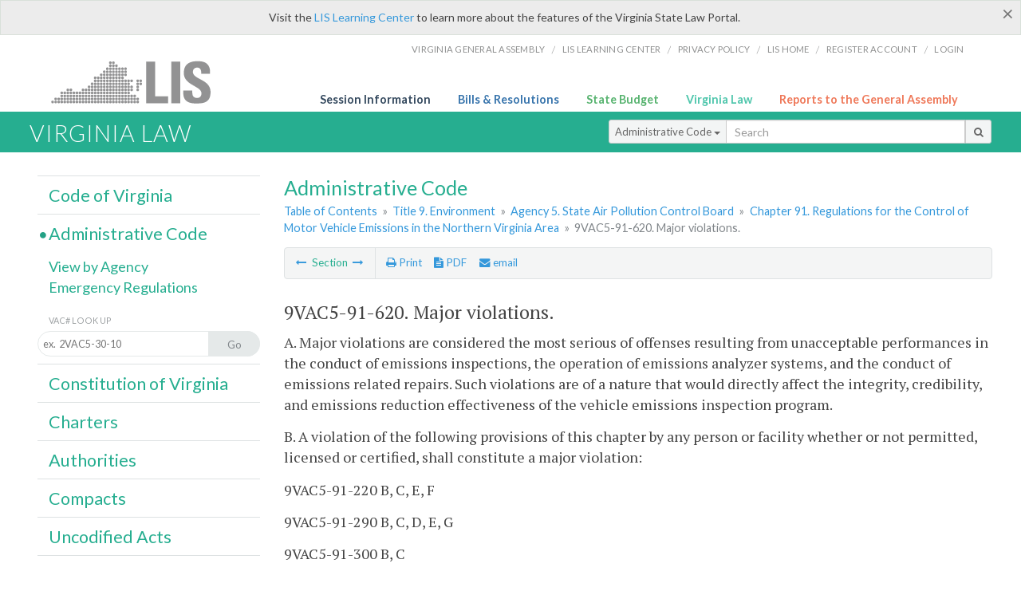

--- FILE ---
content_type: text/html; charset=utf-8
request_url: https://law.lis.virginia.gov/admincode/title9/agency5/chapter91/section620/
body_size: 8971
content:
    <!-- #region Login -->
    <!-- #endregion -->


<!DOCTYPE html>
<html xmlns="http://www.w3.org/1999/xhtml">
	<head id="Head1">
		<title>9VAC5-91-620. Major violations.</title>
		<meta http-equiv="X-UA-Compatible" content="IE=edge" />
		<meta http-equiv="Content-Type" content="text/html; charset=utf-8" />
		<meta name="viewport" content="width=device-width, initial-scale=1.0" />
		
		<link rel="apple-touch-icon" href="./images/favicon-law16.png" sizes="16x16" />
		<link rel="apple-touch-icon" href="./images/favicon-law32.png" sizes="32x32" />
        <script src="/Scripts/session.js" type="text/javascript"></script>
		<link rel="stylesheet" href="/Content/base.css" type="text/css" media="all" />
		<!--[if lt IE 9 ]><link rel="stylesheet" href="./Content/720_grid.css" type="text/css" /><![endif]-->
		<link rel="stylesheet" href="/Content/720_grid.css" type="text/css" media="screen and (min-width: 720px)" />
		<link rel="stylesheet" href="/Content/986_grid.css" type="text/css" media="screen and (min-width: 986px)" />
		<link rel="stylesheet" href="/Content/1236_grid.css" media="screen and (min-width: 1236px)" />
		<link rel="stylesheet" href="/Content/font-awesome.min.css" />
		<link href='https://fonts.googleapis.com/css?family=PT+Sans+Narrow:400,700' rel='stylesheet' type='text/css' />
		<link type="text/css" rel="stylesheet" href="https://fonts.googleapis.com/css?family=PT Serif:r,i,400,700" />
		
		<link href='https://fonts.googleapis.com/css?family=Lato:400,700,300,300italic,400italic,700italic' rel='stylesheet' type='text/css' />
		<link rel="stylesheet" href="/Content/jquery.fancybox.css" type="text/css" media="all" />
		<link rel="stylesheet" href="/Content/jquery.qtip.min.css" type="text/css" media="all" />
		
    <meta name='title' content='Title 9. Environment' /><meta name='VACtitle' content='Title 9. Environment' /><meta name='agency' content='Agency 5. State Air Pollution Control Board' /><meta name='docid' content='0900500910620' /><meta name='collection' content='Virginia Administrative Code' />

		<style type="text/css">.fancybox-margin {margin-right: 0px;}</style>
        <!-- Google tag (gtag.js) -->
        <script async src="https://www.googletagmanager.com/gtag/js?id=G-F6YYKCXH17"></script>
        <script>
          window.dataLayer = window.dataLayer || [];
          function gtag(){dataLayer.push(arguments);}
          gtag('js', new Date());
          gtag('config', 'G-F6YYKCXH17');
        </script>
	</head>

<body>
    <input type="text" style="width:0;height:0;visibility:hidden;position:absolute;left:0;top:0" /> 
    <input type="password" style="width:0;height:0;visibility:hidden;position:absolute;left:0;top:0" />
    <input type="hidden" id="hidSignIn" value="0" />
    
    
    <div class="top-bar"></div>
    <header>
        <nav>
            <div class="lis-links-content full">
                <ul>
                    <li><a href="https://virginiageneralassembly.gov/">Virginia General Assembly</a> /</li>
                    <li><a href="https://help.lis.virginia.gov">LIS Learning Center</a> /</li>
                    <li><a href="https://lis.virginia.gov/privacy">Privacy Policy</a> /</li>
                    <li><a href="https://lis.virginia.gov">LIS home</a> /</li>
                    <li><a href="https://lis.virginia.gov/register-account">Register Account</a> /</li>
                    <li><a href="https://lis.virginia.gov/login">Login</a></li>
                </ul>
            </div>
        </nav>
    </header>
    <div class="grid-wrapper one-and-three halves">
        <div class="portal-title">
            <a href="https://lis.virginia.gov/">LIS</a>
        </div>
        <div class="portal-links">
            <ul>
                <li>
                    <a class="txt-blue" href="https://lis.virginia.gov">Session Information</a>
                </li>
                <li>
                    <a class="txt-dark-blue" href="https://lis.virginia.gov/bill-search">Bills & Resolutions</a>
                </li>
                <li>
                    <a class="txt-green" href="https://budget.lis.virginia.gov/default/2025/1">State Budget</a>
                </li>
                <li>
                    <a class="txt-light-green" href="https://law.lis.virginia.gov/">Virginia Law</a>
                </li>
                <li>
                    <a class="txt-orange" href="https://rga.lis.virginia.gov/">Reports to the General Assembly</a>
                </li>
            </ul>
        </div>
    </div>
        
        
        <div class="va-law">
            <div class="grid">
                <div class="row">
                    <div class="slot-0-1-2">
                        <h1><a href="https://law.lis.virginia.gov">Virginia Law</a></h1>
                    </div>
                    <div class="slot-3-4-5">
                        <div class="input-group .search-comp ">
                            <div class="input-group-btn">
                                <button type="button" id='searchType' value="Administrative_Code" class="btn btn-sm btn-default dropdown-toggle" data-toggle="dropdown">Administrative Code <span class="caret"></span></button>
                                <ul id='searchList' class="dropdown-menu" role="menu">
                                    <li class="searchBtn"><a href="#">All</a></li>
                                    <li class="searchBtn "><a href="#">Code of Virginia</a></li>
                                    <li class="searchBtn active"><a href="#">Administrative Code</a></li>
                                    <li class="searchBtn "><a href="#">Constitution</a></li>
                                    <li class="searchBtn "><a href="#">Charters</a></li>
                                    <li class="searchBtn "><a href="#">Authorities</a></li>
                                    <li class="searchBtn "><a href="#">Compacts</a></li>
                                    <li class="searchBtn "><a href="#">Uncodified Acts</a></li>
                                </ul>
                            </div>
                            <!-- /btn-group -->
                            <input type="text" id="txtSearch" class="form-control input-sm" placeholder="Search" />
                            <span class="input-group-btn">
                                <button class="btn btn-sm btn-default" id="searchBtn" type="button"><i class="fa fa-search"></i></button>
                            </span>
                        </div>
                        <!-- /input-group -->
                    </div>
                </div>
            </div>
        </div>
        
        
        <div class="grid">
            
	<!-- #region Variables -->
	<!-- #endregion -->
	<!-- #region Highlights -->
	<!-- #endregion -->
	<!-- #region Build Pages -->
	<!-- #endregion -->


<body class="flipcol  ">
	<input type="hidden" id="hidST" />
    <input type="hidden" id="hidToC" value="1" />
    <input type="hidden" id="hidID" />
	<input type="hidden" id="hidReg" value="false" />
	<input type="hidden" id="hidReport" value="0" />
	<input type="hidden" id="hidSegments" value="9/5/91/620" />
    <input type="hidden" id="hidPage" value="admincode" />
    <input type="hidden" id="vacSection" value="9VAC5-91-620" />
    <input type="hidden" id="bodyWOAnchor" value=" &lt;p class=sectind&gt; A. Major violations are considered the most serious of offenses resulting from unacceptable performances in the conduct of emissions inspections, the operation of emissions analyzer systems, and the conduct of emissions related repairs.  Such violations are of a nature that would directly affect the integrity, credibility, and emissions reduction effectiveness of the vehicle emissions inspection program. &lt;/p&gt; &lt;p class=sectind&gt; B. A violation of the following provisions of this chapter by any person or facility whether or not permitted, licensed or certified, shall constitute a major violation: &lt;/p&gt; &lt;p class=sectind&gt; 9VAC5-91-220 B, C, E, F &lt;/p&gt; &lt;p class=sectind&gt; 9VAC5-91-290 B, C, D, E, G &lt;/p&gt; &lt;p class=sectind&gt; 9VAC5-91-300 B, C &lt;/p&gt; &lt;p class=sectind&gt; 9VAC5-91-320 A, D &lt;/p&gt; &lt;p class=sectind&gt; 9VAC5-91-330 &lt;/p&gt; &lt;p class=sectind&gt; 9VAC5-91-340 A, D &lt;/p&gt; &lt;p class=sectind&gt; 9VAC5-91-360 B, C, E &lt;/p&gt; &lt;p class=sectind&gt; 9VAC5-91-370 A, C &lt;/p&gt; &lt;p class=sectind&gt; 9VAC5-91-380 F, I &lt;/p&gt; &lt;p class=sectind&gt; 9VAC5-91-400 &lt;/p&gt; &lt;p class=sectind&gt; 9VAC5-91-410 &lt;/p&gt; &lt;p class=sectind&gt; 9VAC5-91-420 (except D 4) &lt;/p&gt; &lt;p class=sectind&gt; 9VAC5-91-430 A 1, 2, 3, 5, 8 &lt;/p&gt; &lt;p class=sectind&gt; 9VAC5-91-440 A 1, 7 &lt;/p&gt; &lt;p class=sectind&gt; 9VAC5-91-450 A, C, D &lt;/p&gt; &lt;p class=sectind&gt; 9VAC5-91-480 A &lt;/p&gt; &lt;p class=sectind&gt; 9VAC5-91-490 A, B, C &lt;/p&gt; &lt;p class=sectind&gt; 9VAC5-91-510 C, H &lt;/p&gt; &lt;p class=sectind&gt; 9VAC5-91-530 A, B, D, E, F, G &lt;/p&gt; &lt;p class=sectind&gt; 9VAC5-91-560 C &lt;/p&gt; &lt;p class=sectind&gt; 9VAC5-91-580 A, D, E &lt;/p&gt; &lt;p class=sectind&gt; 9VAC5-91-640 B &lt;/p&gt; &lt;p class=sectind&gt; C. Obtaining a permit, license or certification by false statement or misrepresentation or operating under a permit, license or certification while not in compliance with the conditions for such permit, license, or certification is a major violation and shall be grounds for revocation. &lt;/p&gt; &lt;p class=sectind&gt; D. Use of alcohol or illegal drugs while performing emissions inspections or emissions-related repair, or performing emissions inspections or emissions-related repair while under the influence of alcohol or illegal drugs, shall be considered a major violation and shall be grounds for revocation of the license, permit or certificate. &lt;/p&gt; &lt;p class=sectind&gt; E. Any third and subsequent minor violation within 24 months shall be considered a major violation. &lt;/p&gt; &lt;p class=sectind&gt; F. Any violation of the Virginia Motor Vehicle Emissions Control Law and this chapter that is not specifically identified in this section may be treated as a major violation if the director determines on a case-by-case basis that the violation fits the criteria for major violations set forth in subsection A of this section. &lt;/p&gt;" />
    <input type="hidden" id="authWOAnchor" value="&#167; 46.2-1180 of the Code of Virginia." />
    <input type="hidden" id="historyWOAnchor" value="Derived from Virginia Register Volume 13, Issue 12, eff. April 2, 1997; amended, Virginia Register Volume 18, Issue 20, eff. October 1, 2002." />
	<div class="grid">
		<div class="row">
			<div class="slot-6-7-8">
				<section id="pageTitle"><h2 class='pg-title'>Administrative Code</h2></section>
				<section class="breadcrumbs" id="breadcrumbs"><p><a href='/admincode/'>Table of Contents</a></span> &raquo; <a href='/admincode/title9/'>Title 9. Environment</a> &raquo; <a href='/admincode/title9/agency5/'>Agency 5. State Air Pollution Control Board</a> &raquo; <a href='/admincode/title9/agency5/chapter91/'>Chapter 91. Regulations for the Control of Motor Vehicle Emissions in the Northern Virginia Area</a> &raquo; <span class='breadcrumb-inactive'>9VAC5-91-620. Major violations.</span></p></section>
				<section class="content-header-menu" id="menucontainer">
					<nav class="content-header-menu-left"><ul><li><a title='Section Consent orders and penalties for violations' href='/admincode/title9/agency5/chapter91/section610/''><i class='fa fa-long-arrow-left'></i></a> Section <a title='Section Minor violations' href='/admincode/title9/agency5/chapter91/section630/''><i class='fa fa-long-arrow-right'></i></a></li></ul></nav>
					<a href="#" class="scroll_top "><i class="fa fa-arrow-up"></i></a>
					<nav class="content-header-menu-middle"><ul><li><span id='printNorm'><a title='Print page' id='print' href=''><i class='fa fa-print'></i> Print</a></span></li><li><a id='A3' data-section='admincode/9/5/91/620' title='Download PDF' href='#'><i class='fa fa-file-text'></i> PDF</a></li><li><a class='fancybox fancybox.iframe' href='/emailForm'><i class='fa fa-envelope'></i> email</a></li></ul></nav>
							<nav class="content-header-menu-right"></nav>

				</section>
				<p class="sidenote alert rptCheckbox"><strong>Creating a Report:</strong> Check the sections you'd like to appear in the report, then use the "Create Report" button at the bottom of the page to generate your report. Once the report is generated you'll then have the option to download it as a pdf, print or email the report.</p>
				<div id="admin_code" class="content">
					<div id="printStuff"><div id='printHeader'>Virginia Administrative Code<br/>Title 9. Environment<br/>Agency 5. State Air Pollution Control Board<br/>Chapter 91. Regulations for the Control of Motor Vehicle Emissions in the Northern Virginia Area</div><div id='printDate'>1/31/2026</div></div>
					<!--googleon: index-->
					<article id='admincode' class="content"><h2>9VAC5-91-620. Major violations.</h2><section id='edit32348' class='body' data-table='VACSections' data-field='sectionDocument'> <p class=sectind> A. Major violations are considered the most serious of offenses resulting from unacceptable performances in the conduct of emissions inspections, the operation of emissions analyzer systems, and the conduct of emissions related repairs.  Such violations are of a nature that would directly affect the integrity, credibility, and emissions reduction effectiveness of the vehicle emissions inspection program. </p> <p class=sectind> B. A violation of the following provisions of this chapter by any person or facility whether or not permitted, licensed or certified, shall constitute a major violation: </p> <p class=sectind> 9VAC5-91-220 B, C, E, F </p> <p class=sectind> 9VAC5-91-290 B, C, D, E, G </p> <p class=sectind> 9VAC5-91-300 B, C </p> <p class=sectind> 9VAC5-91-320 A, D </p> <p class=sectind> 9VAC5-91-330 </p> <p class=sectind> 9VAC5-91-340 A, D </p> <p class=sectind> 9VAC5-91-360 B, C, E </p> <p class=sectind> 9VAC5-91-370 A, C </p> <p class=sectind> 9VAC5-91-380 F, I </p> <p class=sectind> 9VAC5-91-400 </p> <p class=sectind> 9VAC5-91-410 </p> <p class=sectind> 9VAC5-91-420 (except D 4) </p> <p class=sectind> 9VAC5-91-430 A 1, 2, 3, 5, 8 </p> <p class=sectind> 9VAC5-91-440 A 1, 7 </p> <p class=sectind> 9VAC5-91-450 A, C, D </p> <p class=sectind> 9VAC5-91-480 A </p> <p class=sectind> 9VAC5-91-490 A, B, C </p> <p class=sectind> 9VAC5-91-510 C, H </p> <p class=sectind> 9VAC5-91-530 A, B, D, E, F, G </p> <p class=sectind> 9VAC5-91-560 C </p> <p class=sectind> 9VAC5-91-580 A, D, E </p> <p class=sectind> 9VAC5-91-640 B </p> <p class=sectind> C. Obtaining a permit, license or certification by false statement or misrepresentation or operating under a permit, license or certification while not in compliance with the conditions for such permit, license, or certification is a major violation and shall be grounds for revocation. </p> <p class=sectind> D. Use of alcohol or illegal drugs while performing emissions inspections or emissions-related repair, or performing emissions inspections or emissions-related repair while under the influence of alcohol or illegal drugs, shall be considered a major violation and shall be grounds for revocation of the license, permit or certificate. </p> <p class=sectind> E. Any third and subsequent minor violation within 24 months shall be considered a major violation. </p> <p class=sectind> F. Any violation of the Virginia Motor Vehicle Emissions Control Law and this chapter that is not specifically identified in this section may be treated as a major violation if the director determines on a case-by-case basis that the violation fits the criteria for major violations set forth in subsection A of this section. </p></section><p class='auth'>Statutory Authority</p><p id='edit29067' class='body auth' data-table='VACAuthoritiesHistoricalNotes' data-field='authority'>&sect; <a href='/vacode/46.2-1180/'>46.2-1180</a> of the Code of Virginia.</p><p class='history'>Historical Notes</p><p id='edit29067' class='body history' data-table='VACAuthoritiesHistoricalNotes' data-field='historicalNotes'>Derived from Virginia Register <a href='http://register.dls.virginia.gov/vol13/iss12/v13i12.pdf'>Volume 13, Issue 12</a>, eff. April 2, 1997; amended, Virginia Register <a href='http://register.dls.virginia.gov/vol18/iss20/v18i20.pdf'>Volume 18, Issue 20</a>, eff. October 1, 2002.</p><p></p></article>
					<!--googleoff: index-->
					<p id="sidenote1" class="sidenote">Website addresses provided in the Virginia Administrative Code to documents incorporated by reference are for the reader's convenience only, may not necessarily be active or current, and should not be relied upon. To ensure the information incorporated by reference is accurate, the reader is encouraged to use the source document described in the regulation.</p>
					<p id="sidenote2" class="sidenote">As a service to the public, the Virginia Administrative Code is provided online by the Virginia General Assembly. We are unable to answer legal questions or respond to requests for legal advice, including application of law to specific fact. To understand and protect your legal rights, you should consult an attorney.</p>
				</div>
						<nav class="content-footer-menu"><ul><li><a title='Section Consent orders and penalties for violations' href='/admincode/title9/agency5/chapter91/section610/''><i class='fa fa-long-arrow-left'></i></a> Section <a title='Section Minor violations' href='/admincode/title9/agency5/chapter91/section630/''><i class='fa fa-long-arrow-right'></i></a></li></ul></nav>

			</div>
			<div class="slot-9">
				<nav id="section-menu">
					<ul class="section-header-menu">
						<li>
							<h3><a href="/vacode">Code of Virginia</a></h3>
						</li>
						<li class="selected">
							<h3><a href="/admincode">Administrative Code</a></h3>
						</li>
						<ul class="section-sub-menu">
							<li><a href="/admincodeagencylist">View by Agency</a></li>
							<li><a href="http://register.dls.virginia.gov/emergency_regs.shtml">Emergency Regulations</a></li>
						</ul>
						<ul class="section-sub-menu">
							<li><span class="form-title">VAC# Look Up</span></li>
							<li id='search-box'>
								<div action='/search' id='search-form' method='get' target='_top'>
									<input id='search-text' name='q' placeholder='ex.  2VAC5-30-10' type='text' />
									<button id='search-button' type='submit'><span>Go</span></button>
								</div>
							</li>
						</ul>
						<li>
							<h3><a href="/constitution">Constitution of Virginia</a></h3>
						</li>
						<li>
							<h3><a href="/charters">Charters</a></h3>
						</li>
						<li>
							<h3><a href="/authorities">Authorities</a></h3>
						</li>
						<li>
							<h3><a href="/compacts">Compacts</a></h3>
						</li>
						<li>
							<h3><a href="/uncodifiedacts">Uncodified Acts</a></h3>
						</li>
					</ul>
				</nav>
			</div>
		</div>
	</div>
    <script type="text/javascript">var siteurl = 'https://law.lis.virginia.gov';</script>
	<script src="/Scripts/jquery.min.js" type="text/javascript"></script>
	
	<script src="/Scripts/responsive.js" type="text/javascript"></script>
	<script src="/Scripts/modernizer.js" type="text/javascript" charset="utf-8"></script>
	<script src="/Scripts/bootstrap.min.js" type="text/javascript" charset="utf-8"></script>
	<script src="/Scripts/jquery.fancybox.js" type="text/javascript" charset="utf-8"></script>
	<script src="/Scripts/fancybox/jquery.easing-1.3.pack.js" type="text/javascript"></script>
	<script src="/Scripts/fancybox/jquery.mousewheel-3.0.4.pack.js" type="text/javascript"></script>
	<script src="/Scripts/printThisCoV.js" type="text/javascript"></script>
    <script src="/Scripts/jquery.cookie.js" type="text/javascript"></script>
	<script src="/Scripts/search.js" type="text/javascript"></script>
    <script src="/Scripts/searchAdmin.js" type="text/javascript"></script>
    <script src="/Scripts/isFontFaceSupported.js" type="text/javascript"></script>
	<script src="/Scripts/jquery.qtip.js" type="text/javascript"></script>
    
	<link rel="stylesheet" href="/Content/msgBoxLight.css" />
	<script src="/Scripts/jquery.msgBox.js" type="text/javascript" charset="utf-8"></script>
    <script src="/Scripts/tinymce/tinymce.min.js" type="text/javascript" charset="utf-8"></script>
	<script src="/Scripts/edit.js" type="text/javascript"></script>
    <script src="/Scripts/AdminInit.js" type="text/javascript"></script>
    
    <script src="/Scripts/report.js" type="text/javascript"></script>
    <script src="/Scripts/default.js" type="text/javascript"></script>
	<script src="/Scripts/pdf.js" type="text/javascript"></script>
	<script type="text/javascript">
		    $('document').ready(function () {
		        $('#print').click(function () {
		            $("#admin_code").printThis();
		            return (false);
		        });

		        var val = parseInt($.browser.version);
		        if ($.browser.msie || (val > 7 && val <= 11)) {
		            //stuff here (like adding an IE10 class to the body or html tag
		            $(".input-sm").css("margin-top", "1px");
		        }

		        $('a.fancybox').fancybox({
		            type: "iframe",
		            'width': 650,
		            'height': 520
		        });

		        $("a.single_image").fancybox({
		            type: "iframe",
		            'width': 650,
		            'height': 720
		        });

		        $('.fancybox').attr('href', "/emailForm?parent=admincode/" + $('#hidSegments').val());

		        $('.hdr-read-text a').fancybox({
		            type: "iframe",
		            'width': 650,
		            'height': 701,
		            'autoDimensions': false,
		            'autoSize': false,
		            afterClose: function (event, ui) {
		                //parent.document.getElementById("hidBiP").value = "false";
		                parent.$("#hidReg").val("false");
		            }
		        });

		        var _hidVal = $('#hidReg').val();
		        if (_hidVal == 'true') {
		            $('.hdr-read-text a').click();
		        }

		        $('p.hdr-read-text a').qtip({
		            content: 'Emergency and Emergency/NORA Regulations',
		            style: {
		                textAlign: 'center',
		                tip: true,
		                classes: 'qtip-rounded qtip-shadow',
		            },
		            position: {
		                my: 'top center',
		                at: 'bottom center'
		            }
		        });

		    });

		    function PrintPreview() {
		        printWindow = window.open("", "", "location=1,status=1,scrollbars=1,width=650,height=600");
		        printWindow.document.write('<!DOCTYPE html><html><head>');
		        //printWindow.document.write('<link rel="stylesheet" href="./css/base.css" type="text/css" media="all" />');
		        printWindow.document.write('<style type="text/css">@media print{.no-print, .no-print *{display: none !important;}h6{display:none !important;}#printPages{display:none !important;}}#printDate {display:none !important;}</style>');
		        printWindow.document.write('<style type="text/css">#printHeader{display:block;font-size:1em;line-height:1.3em;text-align:left;margin-bottom:.8em;}</style>');

		        printWindow.document.write('<style type="text/css">body{color:#444;font-family:"PT Serif",Georgia,serif;line-height:1.3em;font-size: .95em;}h2{margin:0 0 .1em 0;font-weight:normal;line-height:1.2em;font-size:1.4em;letter-spacing:.01em;padding:0 .35em 0 0.25em;}');
		        printWindow.document.write('.hdr-read-text,.read-text,.rptCheckbox{display:none;}ul .outline{margin-bottom:1em;}ul{list-style:none;}.outline ul{margin-left:1em;}a, a:link{color:#1a73ae;text-decoration:none;}');
		        printWindow.document.write('b{margin:0;padding:0;border:0;font-size:100%;vertical-align:baseline;}.number-descrip-list{line-height:1.55em;margin-bottom:1em;height:auto;}');
		        printWindow.document.write('.number-descrip-list dt {clear: left;float: left;display: table-cell;font-weight: bold;width: 6.75em;}.number-descrip-list dd {padding-bottom: .125em;display: table-cell;}');
		        printWindow.document.write('.number-descrip-list-outline{margin-left:1em;line-height:1.55em;}.number-descrip-list-outline dt{width:7em;font-weight:bold;}');
		        printWindow.document.write('.number-descrip-list-outline dd{display:table-cell;padding-bottom:0;}</style>');

		        printWindow.document.write('<style type="text/css">h6 {font-family: "Lato", Helvetica, Arial, sans-serif;font-size: 14px;border-bottom: 1px solid #ddd;padding-bottom: 15px;}');
		        printWindow.document.write('table{border-collapse: collapse;border-spacing: 0;margin-bottom: 15px;}.printButtons {width: 100%;text-align: right;position: absolute;right: 10px;top: 28px;}</style>');
		        printWindow.document.write('<style>#printPages{position:absolute;left: 120px;top: 30px;}.hiddenTable {display: none !important;}</style>');

		        printWindow.document.write('</head><body>');
		        printWindow.document.write('<h6>Print Preview</h6><span id="printPages"></span>')
		        printWindow.document.write('<div class="printButtons">');

		        //Print and cancel button
		        printWindow.document.write('<input type="button" id="btnPrint" value="Print" class="no-print" onclick="window.print();window.onfocus=function(){window.close();}" />');
		        printWindow.document.write('<input type="button" id="btnCancel" value="Cancel" class="no-print" onclick="window.close()" />');

		        printWindow.document.write('</div>');

		        //You can include any data this way.
		        var _page = '<div id="admincode" class="admincode">' + $('#admincode').html() + '</div>';
		        printWindow.document.write(_page);
		        printWindow.document.write('<scr' + 'ipt type="text/javascript">var divHeight;var obj = document.getElementById("admincode");if(obj.offsetHeight){divHeight=obj.offsetHeight;}else if(obj.style.pixelHeight){divHeight=obj.style.pixelHeight;}document.getElementById("printPages").innerHTML="Approximate Number of Pages: " + Math.ceil(divHeight / 850);</sc' + 'ript>');
		        printWindow.document.write('</body></html>');
		        printWindow.document.close();
		        printWindow.focus();
		    }
	</script>
	<!-- HTML5 shim and Respond.js IE8 support of HTML5 elements and media queries -->

</body>
        </div>
        
        
        <div class="footer">
            <nav class="footer-links" style="line-height: 1.4;">
                <div class="container-fluid">
                    <div class="row">
                        <div id='generic_login_div' style="display:none;z-index:9999;padding:10px;" class="corners dropshadow">
                            <h3>Sign In</h3>
                            <div class='form-row'>
                                <label id='lblusername' for='username'>Username:&nbsp; </label>
                                <input type='text' class="user" name='username' placeholder="Username" id='username' />
                                <label id="userError"></label>
                            </div>
                            <div class='form-row'>
                                <label id='lblpassword' for='password'>Password:&nbsp; </label>
                                <input type='password' class="pass" name='password' placeholder="Password" id='password' />
                                <label id="passError"></label>
                            </div>
                            <div class='submit-row'>
                                <input type='button' id="btnLogin" class="button" value='Login' />
                                <a onclick='hideLogin()' class="hover">Cancel</a>
                            </div>
                        </div>
                        <div id="dialog-modal" style="display:none;"></div>
                        <span class="col-xs-12 text-center">
                            <ul>
                                <li><a href="https://lis.virginia.gov">LIS Home</a></li>
                                <li><a id="aLIAB" href="https://lis.virginia.gov/register-account">Lobbyist-in-a-Box</a></li>
                                
                            </ul>
                            <p>
                                © Copyright Commonwealth of Virginia,
                                <script>document.write(new Date().getFullYear())</script>. All rights reserved. Site developed by the <a href="http://dlas.virginia.gov">Division of Legislative Automated Systems (DLAS)</a>.
                                <a href="" id="signin" onclick="showLogin();return false;">Sign In</a>
                                
                            </p>
                        </span>
                    </div>
                </div>
            </nav>
        </div>
        
</body>
</html>

<!--[if lt IE 10 ]><script async src="<%: FriendlyUrl.Href("~/Scripts/placeHolder.js" type="text/javascript"></script><![endif]-->
<!-- HTML5 shim and Respond.js IE8 support of HTML5 elements and media queries -->
<!--[if lt IE 9]>
<script src="~/Scripts/html5shiv.js"></script>
<script src="~/Scripts/respond.js"></script>
<![endif]-->

<script src="/Scripts/SwitchMode.js" type="text/javascript"></script>